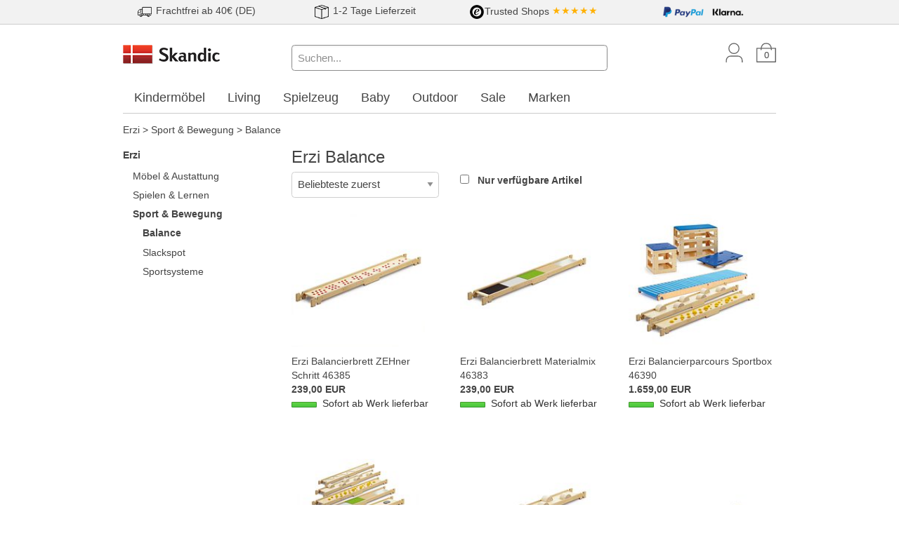

--- FILE ---
content_type: text/html; charset=utf-8
request_url: https://www.skandic.de/Erzi-Sport-Bewegung-Balance
body_size: 10606
content:
<!DOCTYPE html>
<html lang="de">
  <head>
    <meta charset="utf-8" />
    <meta name="viewport" content="width=device-width, initial-scale=1.0, maximum-scale=1.0" />

    <title>Erzi Balance | Skandic.de</title>
    <meta name="keywords" content="Erzi Balance" />
    <meta name="description" content="Erzi Holzspielzeug, Kaufladenzubehör &amp; Kaufladen online kaufen - Besonders hochwertiges Holzspielzeug aus Massivholz. Schnelle Lieferung." />
    <link rel="canonical" href="/Erzi-Sport-Bewegung-Balance" />

    <link rel="stylesheet" href="/assets/application-2b3b6b346874712b3681052979551efae5cb27a157bebd1581bf266b98653c97.css" />
    <script src="/assets/application-72fa339f751d57df7725337bce49b330b207e46a66e275d1aaec1819fe9610bb.js" async="async"></script>
    <meta name="csrf-param" content="authenticity_token" />
<meta name="csrf-token" content="srcI1TX5oRRA-3bYFqfOiL9CW5D32nEzFtLnd31RykoOVCdmzhG2a97o4wOb1luQ8YK5ZPONyOheJgzzLLBStw" />
    
    <!-- Google Consent Mode with default--> 
<script>
window.dataLayer = window.dataLayer || [];
function gtag(){dataLayer.push(arguments); }
gtag('consent', 'default', {
  'ad_storage': 'denied',
  'ad_user_data': 'denied',
  'ad_personalization': 'denied',
  'analytics_storage': 'denied',
  'wait_for_update': '500'
});
</script>
<!-- End Google Consent Mode with default --> 

<!-- Update Functions for each Consent Parameter -->
<script>
  function consentModeGrantedTrackingAndPerformance() {
    gtag('consent', 'update', {
      'analytics_storage': 'granted'
    });
  }
  function consentModeGrantedTargetingAndAdvertising() {
    gtag('consent', 'update', {
      'ad_storage': 'granted',
      'ad_user_data': 'granted',
      'ad_personalization': 'granted'
    });
  }
</script>
<!-- End Update functions for each consent parameter -->
    <script>
  window.dataLayer = window.dataLayer || [];
</script>


<script>
// Measures product impressions and also tracks a standard
// pageview for the tag configuration.
// Product impressions are sent by pushing an impressions object
// containing one or more impressionFieldObjects.
dataLayer.push({
  'ecommerce': {
    'impressions': [
  {
    "name": "Erzi Balancierbrett ZEHner Schritt 46385",
    "id": "ER46385",
    "price": "239.0",
    "brand": "Erzi",
    "list": "Product List",
    "position": 1
  },
  {
    "name": "Erzi Balancierbrett Materialmix 46383",
    "id": "ER46383",
    "price": "239.0",
    "brand": "Erzi",
    "list": "Product List",
    "position": 2
  },
  {
    "name": "Erzi Balancierparcours Sportbox 46390",
    "id": "ER46390",
    "price": "1659.0",
    "brand": "Erzi",
    "list": "Product List",
    "position": 3
  },
  {
    "name": "Erzi Balancier-Spazierweg Natur 46389",
    "id": "ER46389",
    "price": "1259.0",
    "brand": "Erzi",
    "list": "Product List",
    "position": 4
  },
  {
    "name": "Erzi Balancierbrett Äste 46381",
    "id": "ER46381",
    "price": "239.0",
    "brand": "Erzi",
    "list": "Product List",
    "position": 5
  },
  {
    "name": "Erzi Balancierbrett Feldstein 46384",
    "id": "ER46384",
    "price": "239.0",
    "brand": "Erzi",
    "list": "Product List",
    "position": 6
  },
  {
    "name": "Erzi Balancierbrett Waldboden 46382",
    "id": "ER46382",
    "price": "239.0",
    "brand": "Erzi",
    "list": "Product List",
    "position": 7
  },
  {
    "name": "Erzi Balancierparcours Rocky 46388",
    "id": "ER46388",
    "price": "1089.0",
    "brand": "Erzi",
    "list": "Product List",
    "position": 8
  }
]
  }
});
</script>



    <!-- Google Tag Manager Remarketing Tag -->
<script>
  dataLayer.push({
    'event': 'fireRemarketingTag',
    'google_tag_params': {
  "ecomm_prodid": [
    "ER46385",
    "ER46383",
    "ER46390",
    "ER46389",
    "ER46381",
    "ER46384",
    "ER46382",
    "ER46388"
  ],
  "ecomm_pagetype": "category",
  "ecomm_category": "Erzi > Sport & Bewegung > Balance",
  "ecomm_totalvalue": 0
}
  });
</script>

    
  </head>

  <body class="application">
    

    <div class="teaser-banner-wrapper expanded row">
      <div class="banner teaser"><style>
  .teaser div img {
    height:20px;
    margin:0.2em 0.1em 0.2em 0;
  }
    @media screen and (min-width: 40em) {
      .teaser div {
        text-align: center;
        padding:0.1em 0 0.1em 0;
      }
    }
    @media screen and (max-width: 40em) {
      .teaser div {
        text-align: left;
        padding:0.1em 0 0.1em 0.2em;
      }
    }
</style>

<div class="expanded row" style="background-color:#f2f2f2; border-bottom:1px solid #ccc;">
  <div class="row teaser">
    <div class="columns small-7 medium-3">
      <img src="/media/startseite/teaser/lorry.png" alt="Versandkosten">
      <span>Frachtfrei ab 40€ (DE)</span>
    </div>
    <div class="columns small-5 medium-3">
      <img src="/media/startseite/teaser/package.png" alt="Lieferung">
      <span>1-2 Tage Lieferzeit</span>
    </div>
    <div class="columns small-7 medium-3">
      <span><img src="/media/startseite/teaser/trusted-logo.png" alt="Trusted Shop">Trusted Shops</span>
      <span style="color:#ffb104;">★★★★★</span>
    </div>
    <div class="columns small-5 medium-3">
      <img src="/media/startseite/teaser/paypal-logo2.png" alt="Paypal">
      <img src="/media/startseite/teaser/klarna-logo.png" alt="Klarna">
    </div>
  </div>
</div></div>
    </div>

    <div id="header" class="row">
      <div class="large-3 medium-3 small-6 columns">
        <a href="/"><img data-src-retina="/assets/skandic-logo-retina-277b2bedf4a620f4676d35cb600cacb0ea263c6f2013d86f8e4ffa060e3e0e85.png" width="140" alt="Skandic.de" src="/assets/skandic-logo-d3b3503555bd971d5f4984c934334a28a878fee4343e49b4c86d53314a3b769c.png" /></a>
      </div>
      <div id="icon-bar" class="large-3 medium-3 small-6 columns medium-push-6">
        <a href="/users/new" class="icon user show-for-medium"></a>
        <a href="/line_items" class="icon basket"><span class="line-items-count">0</span></a>
        <span id="search-icon" class="icon search hide-for-medium" data-toggle="search-bar search-icon" data-toggler="hide"></span>
        <span class="icon burger hide-for-large" id="burger-menu-button" data-toggle="burger-menu-pane burger-menu-button" data-toggler="times burger"></span>
      </div>
      <div id="search-bar" class="large-6 medium-6 columns small-12 medium-pull-3 show-for-medium" data-toggler="show-for-medium">
        <form action="/products/search" accept-charset="UTF-8" method="get">
          <input data-hide-on-blur="true" data-url="/products/autosuggest" type="search" placeholder="Suchen..." name="query" value="" class="q focus" />
          <span class="autosuggest"></span>
        </form>
      </div>
    </div>

    <div id="burger-menu-pane" class="row" data-toggler="visible">
      <div class="small-12 columns">
        <p>
            Ihr Kundenkonto: <a class="emphasize" href="/users/new">Anmelden oder registrieren</a>
        </p>
      </div>
      <div class="small-12 columns" id="main-menu">
        <ul class="vertical menu drilldown"
    data-drilldown data-back-button="&lt;li class&#x3D;&quot;js-drilldown-back&quot;&gt;&lt;a tabindex&#x3D;&quot;0&quot;&gt;Zurück&lt;/a&gt;&lt;/li&gt;"
    data-parent-link="true" data-animate-height="true"
    data-scroll-top-element="html"
    data-scroll-top="true">

    <li class="menu-text">Markenshop</li>
    
<ul>
<li class="unfolded"><a href="/Erzi">Erzi</a>
<ul>
<li class="unfolded"><a href="/Erzi-Moebel-Austattung">Möbel & Austattung</a>
<ul>
<li class=""><a href="/Erzi-Moebel-Austattung-Teppiche">Teppiche</a></li>
</ul></li>
<li class="unfolded"><a href="/Erzi-Spielen-Lernen">Spielen & Lernen</a>
<ul>
<li class=""><a href="/Erzi-Spielen-Lernen-Bausteine">Bausteine</a></li>
<li class="unfolded"><a href="/Erzi-Spielen-Lernen-Kaufladen">Kaufladen</a>
<ul>
<li class=""><a href="/Erzi-Spielen-Lernen-Kaufladen-Backwaren">Backwaren</a></li>
<li class=""><a href="/Erzi-Spielen-Lernen-Kaufladen-Eis">Eis</a></li>
<li class=""><a href="/Erzi-Spielen-Lernen-Kaufladen-Fleisch-und-Fisch">Fleisch und Fisch</a></li>
<li class=""><a href="/Erzi-Spielen-Lernen-Kaufladen-Gemuese">Gemüse</a></li>
<li class=""><a href="/Erzi-Spielen-Lernen-Kaufladen-Geschirr">Geschirr</a></li>
<li class=""><a href="/Erzi-Spielen-Lernen-Kaufladen-Getraenke">Getränke</a></li>
<li class=""><a href="/Erzi-Spielen-Lernen-Kaufladen-Haushalt-und-Einkauf">Haushalt und Einkauf</a></li>
<li class=""><a href="/Erzi-Spielen-Lernen-Kaufladen-im-Kuechenschrank">im Küchenschrank</a></li>
<li class=""><a href="/Erzi-Spielen-Lernen-Kaufladen-Kauflaeden">Kaufläden</a></li>
<li class=""><a href="/Erzi-Spielen-Lernen-Kaufladen-Kochen-und-Zubereiten">Kochen und Zubereiten</a></li>
<li class=""><a href="/Erzi-Spielen-Lernen-Kaufladen-Milchprodukte">Milchprodukte</a></li>
<li class=""><a href="/Erzi-Spielen-Lernen-Kaufladen-Obst">Obst</a></li>
<li class=""><a href="/Erzi-Spielen-Lernen-Kaufladen-Praesentieren-und-Lagern">Präsentieren und Lagern</a></li>
<li class=""><a href="/Erzi-Spielen-Lernen-Kaufladen-Sortierungen">Sortierungen</a></li>
<li class=""><a href="/Erzi-Spielen-Lernen-Kaufladen-Suesswaren">Süßwaren</a></li>
<li class=""><a href="/Erzi-Spielen-Lernen-Kaufladen-Tiernahrung">Tiernahrung</a></li>
</ul></li>
<li class=""><a href="/Erzi-Spielen-Lernen-Kugelbahn">Kugelbahn</a></li>
<li class=""><a href="/Erzi-Spielen-Lernen-Playpfad">Playpfad</a></li>
</ul></li>
<li class="unfolded"><a href="/Erzi-Sport-Bewegung">Sport & Bewegung</a>
<ul>
<li class="is-active"><a href="/Erzi-Sport-Bewegung-Balance">Balance</a></li>
<li class=""><a href="/Erzi-Sport-Bewegung-Slackspot">Slackspot</a></li>
<li class=""><a href="/Erzi-Sport-Bewegung-Sportsysteme">Sportsysteme</a></li>
</ul></li>
</ul></li>
</ul>

  <li class="menu-text">Themenwelt</li>
    <li><a href="/Kindermoebel">Kindermöbel</a>
      <ul class="vertical menu nested">
        <li class="">
          <a href="/Kindermoebel-Hochbetten" title="Hochbett">
            Hochbetten
          </a>
        </li>
        <li class="">
          <a href="/Kindermoebel-Einzelbetten" title="Einzelbetten">
            Einzelbetten
          </a>
        </li>
        <li class="">
          <a href="/Kindermoebel-Etagenbetten" title="Etagenbetten">
            Etagenbetten
          </a>
        </li>
        <li class="">
          <a href="/Kindermoebel-Hausbetten" title="Hausbetten">
            Hausbetten
          </a>
        </li>
        <li class="">
          <a href="/Kindermoebel-Tipibetten" title="Tipi Kinderbetten">
            Tipibetten
          </a>
        </li>
        <li class="">
          <a href="/Kindermoebel-Kinderschreibtische" title="Kinderschreibtische">
            Kinderschreibtische
          </a>
        </li>
        <li class="">
          <a href="/Kindermoebel-Kommoden" title="Kommoden">
            Kommoden
          </a>
        </li>
        <li class="">
          <a href="/Kindermoebel-Matratzen" title="Jugendmatratzen">
            Matratzen
          </a>
        </li>
        <li class="">
          <a href="/Kindermoebel-Regale" title="Regale">
            Regale
          </a>
        </li>
        <li class="">
          <a href="/Kindermoebel-Schraenke" title="Schränke">
            Schränke
          </a>
        </li>
        <li class="">
          <a href="/Kindermoebel-Sessel" title="Sessel">
            Sessel
          </a>
        </li>
        <li class="">
          <a href="/Kindermoebel-Sitzsaecke" title="Sitzsäcke">
            Sitzsäcke
          </a>
        </li>
        <li class="">
          <a href="/Kindermoebel-Sofas" title="Sofas">
            Sofas
          </a>
        </li>
        <li class="">
          <a href="/Kindermoebel-Spielmoebel" title="Spielmöbel">
            Spielmöbel
          </a>
        </li>
        <li class="">
          <a href="/Kindermoebel-Teppiche" title="Teppiche">
            Teppiche
          </a>
        </li>
        <li class="">
          <a href="/Kindermoebel-Drehstuehle" title="Drehstühle">
            Drehstühle
          </a>
        </li>
      </ul>
    </li>
    <li><a href="/Living">Living</a>
      <ul class="vertical menu nested">
        <li class="">
          <a href="/Living-Badezimmer" title="Living Badezimmer">
            Badezimmer
          </a>
        </li>
        <li class="">
          <a href="/Living-Betten" title="Living Betten">
            Betten
          </a>
        </li>
        <li class="">
          <a href="/Living-Dekoration" title="Dekoration">
            Dekoration
          </a>
        </li>
        <li class="">
          <a href="/Living-Esstische" title="Living Esstische">
            Esstische
          </a>
        </li>
        <li class="">
          <a href="/Living-Feuerstelle" title="Feuerstelle &amp; Zubehör">
            Feuerstelle
          </a>
        </li>
        <li class="">
          <a href="/Living-Garderobe" title="Garderoben">
            Garderobe
          </a>
        </li>
        <li class="">
          <a href="/Living-Kerzen-Halter" title="Kerzen &amp; Halter">
            Kerzen &amp; Halter
          </a>
        </li>
        <li class="">
          <a href="/Living-Kniestuehle" title="Kniestühle">
            Kniestühle
          </a>
        </li>
        <li class="">
          <a href="/Living-Kueche" title="Küche &amp; Ausstattung">
            Küche
          </a>
        </li>
        <li class="">
          <a href="/Living-Lampen" title="Lampen">
            Lampen
          </a>
        </li>
        <li class="">
          <a href="/Living-Laternen" title="Laternen">
            Laternen
          </a>
        </li>
        <li class="">
          <a href="/Living-Lichterketten" title="Lichterketten">
            Lichterketten
          </a>
        </li>
        <li class="">
          <a href="/Living-Lounge-Sitzgruppen" title="Lounge Sitzgruppen">
            Lounge Sitzgruppen
          </a>
        </li>
        <li class="">
          <a href="/Living-Regale-Sideboards" title="Regale &amp; Sideboards">
            Regale &amp; Sideboards
          </a>
        </li>
        <li class="">
          <a href="/Living-Sitzsaecke" title="Sitzsäcke">
            Sitzsäcke
          </a>
        </li>
        <li class="">
          <a href="/Living-Stehhocker" title="Stehhocker">
            Stehhocker
          </a>
        </li>
        <li class="">
          <a href="/Living-Teppiche" title="Teppiche">
            Teppiche
          </a>
        </li>
        <li class="">
          <a href="/Living-Tische" title="Tische">
            Tische
          </a>
        </li>
        <li class="">
          <a href="/Living-Tischfeuer" title="Living Tischfeuer">
            Tischfeuer
          </a>
        </li>
        <li class="">
          <a href="/Living-Vasen" title="Vasen">
            Vasen
          </a>
        </li>
        <li class="">
          <a href="/Living-Wolldecken" title="Wolldecken">
            Wolldecken
          </a>
        </li>
      </ul>
    </li>
    <li><a href="/Spielzeug">Spielzeug</a>
      <ul class="vertical menu nested">
        <li class="">
          <a href="/Spielzeug-Aufbewahrung" title="Spielzeug Aufbewahrung">
            Aufbewahrung
          </a>
        </li>
        <li class="">
          <a href="/Spielzeug-Badespielzeug" title="Badespielzeug">
            Badespielzeug
          </a>
        </li>
        <li class="">
          <a href="/Spielzeug-Bausteine" title="Bausteine">
            Bausteine
          </a>
        </li>
        <li class="">
          <a href="/Spielzeug-Handpuppen" title="Handpuppen">
            Handpuppen
          </a>
        </li>
        <li class="">
          <a href="/Spielzeug-Holzeisenbahn" title="Holzeisenbahn">
            Holzeisenbahn
          </a>
        </li>
        <li class="">
          <a href="/Spielzeug-Kameras" title="Kinderkameras">
            Kameras
          </a>
        </li>
        <li class="">
          <a href="/Spielzeug-Kaufladen" title="Kaufladen und Zubehör">
            Kaufladen
          </a>
        </li>
        <li class="">
          <a href="/Spielzeug-Kugelbahnen" title="Kugelbahn">
            Kugelbahnen
          </a>
        </li>
        <li class="">
          <a href="/Spielzeug-Lauflernwagen" title="Spielzeug Lauflernwagen">
            Lauflernwagen
          </a>
        </li>
        <li class="">
          <a href="/Spielzeug-Lernspielzeug" title="Lernspielzeug">
            Lernspielzeug
          </a>
        </li>
        <li class="">
          <a href="/Spielzeug-Motorikspielzeug" title="Motorikspielzeug">
            Motorikspielzeug
          </a>
        </li>
        <li class="">
          <a href="/Spielzeug-Puppen" title="Puppen">
            Puppen
          </a>
        </li>
        <li class="">
          <a href="/Spielzeug-Puppenbetten" title="Puppenbetten">
            Puppenbetten
          </a>
        </li>
        <li class="">
          <a href="/Spielzeug-Puppenhaeuser" title="Puppenhäuser und Zubehör">
            Puppenhäuser
          </a>
        </li>
        <li class="">
          <a href="/Spielzeug-Puzzles" title="Puzzles">
            Puzzles
          </a>
        </li>
        <li class="">
          <a href="/Spielzeug-Sandspielzeug" title="Sandspielzeug">
            Sandspielzeug
          </a>
        </li>
        <li class="">
          <a href="/Spielzeug-Spiele" title="Spiele">
            Spiele
          </a>
        </li>
        <li class="">
          <a href="/Spielzeug-Spielfahrzeuge" title="Spielfahrzeuge">
            Spielfahrzeuge
          </a>
        </li>
        <li class="">
          <a href="/Spielzeug-Spielkuechen-Werkbaenke" title="Spielzeug Spielküchen &amp; Werkbänke">
            Spielküchen &amp; Werkbänke
          </a>
        </li>
        <li class="">
          <a href="/Spielzeug-Spielstrassen" title="Spielzeug Spielstraßen">
            Spielstraßen
          </a>
        </li>
        <li class="">
          <a href="/Spielzeug-Spielzelte" title="Spielzeug Spielzelte">
            Spielzelte
          </a>
        </li>
        <li class="">
          <a href="/Spielzeug-Stofftiere" title="Stofftiere">
            Stofftiere
          </a>
        </li>
        <li class="">
          <a href="/Spielzeug-Tonies" title="Tonies">
            Tonies
          </a>
        </li>
      </ul>
    </li>
    <li><a href="/Baby">Baby</a>
      <ul class="vertical menu nested">
        <li class="">
          <a href="/Baby-Babyspielzeug" title="Babyspielzeug">
            Babyspielzeug
          </a>
        </li>
        <li class="">
          <a href="/Baby-Moebel" title="Babymöbel">
            Möbel
          </a>
        </li>
        <li class="">
          <a href="/Baby-Praktisches-fuers-Baby" title="Praktisches fürs Baby">
            Praktisches fürs Baby
          </a>
        </li>
      </ul>
    </li>
    <li><a href="/Outdoor">Outdoor</a>
      <ul class="vertical menu nested">
        <li class="">
          <a href="/Outdoor-Basketballkoerbe" title="Basketballkörbe">
            Basketballkörbe
          </a>
        </li>
        <li class="">
          <a href="/Outdoor-Beleuchtung" title="Outdoor Beleuchtung">
            Beleuchtung
          </a>
        </li>
        <li class="">
          <a href="/Outdoor-Bollerwagen" title="Bollerwagen">
            Bollerwagen
          </a>
        </li>
        <li class="">
          <a href="/Outdoor-Dreiraeder" title="Dreiräder">
            Dreiräder
          </a>
        </li>
        <li class="">
          <a href="/Outdoor-Gartengeraete" title="Outdoor Gartengeräte">
            Gartengeräte
          </a>
        </li>
        <li class="">
          <a href="/Outdoor-Gartenmoebel" title="Gartenmöbel">
            Gartenmöbel
          </a>
        </li>
        <li class="">
          <a href="/Outdoor-Gokarts" title="Gokarts">
            Gokarts
          </a>
        </li>
        <li class="">
          <a href="/Outdoor-Haengematte" title="Hängematten">
            Hängematte
          </a>
        </li>
        <li class="">
          <a href="/Outdoor-Heizkissen" title="Outdoor Heizkissen">
            Heizkissen
          </a>
        </li>
        <li class="">
          <a href="/Outdoor-Helme" title="Helme">
            Helme
          </a>
        </li>
        <li class="">
          <a href="/Outdoor-Laufraeder" title="Laufräder">
            Laufräder
          </a>
        </li>
        <li class="">
          <a href="/Outdoor-Minigolf" title="Outdoor Minigolf">
            Minigolf
          </a>
        </li>
        <li class="">
          <a href="/Outdoor-Roller" title="Roller">
            Roller
          </a>
        </li>
        <li class="">
          <a href="/Outdoor-Rucksaecke-Taschen" title="Rucksäcke &amp; Taschen">
            Rucksäcke &amp; Taschen
          </a>
        </li>
        <li class="">
          <a href="/Outdoor-Sandkaesten" title="Sandkästen">
            Sandkästen
          </a>
        </li>
        <li class="">
          <a href="/Outdoor-Sandspielzeug" title="Outdoor Sandspielzeug">
            Sandspielzeug
          </a>
        </li>
        <li class="">
          <a href="/Outdoor-Spielhaeuser" title="Spielhäuser">
            Spielhäuser
          </a>
        </li>
        <li class="">
          <a href="/Outdoor-Teppiche" title="Outdoorteppiche">
            Teppiche
          </a>
        </li>
        <li class="">
          <a href="/Outdoor-Tore" title="Tore">
            Tore
          </a>
        </li>
      </ul>
    </li>
    <li><a href="/Sale">Sale</a>
      <ul class="vertical menu nested">
        <li class="">
          <a href="/Sale-Baby" title="Sale Baby">
            Baby
          </a>
        </li>
        <li class="">
          <a href="/Sale-Kindermoebel" title="Sale Kindermöbel">
            Kindermöbel
          </a>
        </li>
        <li class="">
          <a href="/Sale-Living" title="Sale Living">
            Living
          </a>
        </li>
        <li class="">
          <a href="/Sale-Outdoor" title="Sale Outdoor">
            Outdoor
          </a>
        </li>
        <li class="">
          <a href="/Sale-Spielzeug" title="Sale Spielzeug">
            Spielzeug
          </a>
        </li>
      </ul>
    </li>
  <li><a href="/brands" title="Alle Marken A-Z">Marken</a></li>

  <li class="menu-text">Informationen</li>
  <li><a href="/terms">AGB &amp; Versand</a></li>
  <li><a href="/privacy">Datenschutz</a></li>
  <li><a href="/newsletter_contacts/new">Newsletter</a></li>
  <li><a href="/contact">Kontakt</a></li>
</ul>

      </div>
    </div>

      <div id="mega-menu" class="row show-for-large">
    <div class="large-12 columns">
      <ul class="menu top-level">
        <li>
          <a data-toggle="Kindermoebel" href="/Kindermoebel">
            Kindermöbel
          </a>
          <div class="dropdown-pane" id="Kindermoebel"
              data-dropdown
              data-hover="true"
              data-hover-pane="true"
              data-v-offset="1"
              data-close-on-click="true">
            <div class="row">
              <div class="large-6 columns">
                <ul class="menu">
                <li class="headline">Kindermöbel</li>
                  <li>
                    <a href="/Kindermoebel-Hochbetten" title="Hochbett">
                      Hochbetten
                    </a>
                  </li>
                  <li>
                    <a href="/Kindermoebel-Einzelbetten" title="Einzelbetten">
                      Einzelbetten
                    </a>
                  </li>
                  <li>
                    <a href="/Kindermoebel-Etagenbetten" title="Etagenbetten">
                      Etagenbetten
                    </a>
                  </li>
                  <li>
                    <a href="/Kindermoebel-Hausbetten" title="Hausbetten">
                      Hausbetten
                    </a>
                  </li>
                  <li>
                    <a href="/Kindermoebel-Tipibetten" title="Tipi Kinderbetten">
                      Tipibetten
                    </a>
                  </li>
                  <li>
                    <a href="/Kindermoebel-Kinderschreibtische" title="Kinderschreibtische">
                      Kinderschreibtische
                    </a>
                  </li>
                  <li>
                    <a href="/Kindermoebel-Kommoden" title="Kommoden">
                      Kommoden
                    </a>
                  </li>
                  <li>
                    <a href="/Kindermoebel-Matratzen" title="Jugendmatratzen">
                      Matratzen
                    </a>
                  </li>
                  <li>
                    <a href="/Kindermoebel-Regale" title="Regale">
                      Regale
                    </a>
                  </li>
                  <li>
                    <a href="/Kindermoebel-Schraenke" title="Schränke">
                      Schränke
                    </a>
                  </li>
                  <li>
                    <a href="/Kindermoebel-Sessel" title="Sessel">
                      Sessel
                    </a>
                  </li>
                  <li>
                    <a href="/Kindermoebel-Sitzsaecke" title="Sitzsäcke">
                      Sitzsäcke
                    </a>
                  </li>
                  <li>
                    <a href="/Kindermoebel-Sofas" title="Sofas">
                      Sofas
                    </a>
                  </li>
                  <li>
                    <a href="/Kindermoebel-Spielmoebel" title="Spielmöbel">
                      Spielmöbel
                    </a>
                  </li>
                  <li>
                    <a href="/Kindermoebel-Teppiche" title="Teppiche">
                      Teppiche
                    </a>
                  </li>
                  <li>
                    <a href="/Kindermoebel-Drehstuehle" title="Drehstühle">
                      Drehstühle
                    </a>
                  </li>
                </ul>
              </div>
              <div class="large-6 columns">
                <ul class="menu">
                  <li class="headline">Beliebte Marken</li>
                    <li>
                      <a href="/FLEXA">FLEXA</a>
                    </li>
                    <li>
                      <a href="/Hoppekids">Hoppekids</a>
                    </li>
                    <li>
                      <a href="/products/search?query=Infantil">Infantil</a>
                    </li>
                    <li>
                      <a href="/LIFETIME-Kidsrooms">Lifetime Kidsrooms</a>
                    </li>
                    <li>
                      <a href="/poptop">poptop</a>
                    </li>
                    <li>
                      <a href="/Stokke">Stokke®</a>
                    </li>
                    <li>
                      <a href="/THUKA">THUKA</a>
                    </li>
                    <li>
                      <a href="/products/search?query=Tobykids">Tobykids</a>
                    </li>
                    <li>
                      <a href="/products/search?query=Tr%C3%A4umeland">Träumeland</a>
                    </li>
                    <li>
                      <a href="/Wigiwama">Wigiwama</a>
                    </li>
                </ul>
              </div>
            </div>
          </div>
        </li>
        <li>
          <a data-toggle="Living" href="/Living">
            Living
          </a>
          <div class="dropdown-pane" id="Living"
              data-dropdown
              data-hover="true"
              data-hover-pane="true"
              data-v-offset="1"
              data-close-on-click="true">
            <div class="row">
              <div class="large-6 columns">
                <ul class="menu">
                <li class="headline">Living</li>
                  <li>
                    <a href="/Living-Badezimmer" title="Living Badezimmer">
                      Badezimmer
                    </a>
                  </li>
                  <li>
                    <a href="/Living-Betten" title="Living Betten">
                      Betten
                    </a>
                  </li>
                  <li>
                    <a href="/Living-Dekoration" title="Dekoration">
                      Dekoration
                    </a>
                  </li>
                  <li>
                    <a href="/Living-Esstische" title="Living Esstische">
                      Esstische
                    </a>
                  </li>
                  <li>
                    <a href="/Living-Feuerstelle" title="Feuerstelle &amp; Zubehör">
                      Feuerstelle
                    </a>
                  </li>
                  <li>
                    <a href="/Living-Garderobe" title="Garderoben">
                      Garderobe
                    </a>
                  </li>
                  <li>
                    <a href="/Living-Kerzen-Halter" title="Kerzen &amp; Halter">
                      Kerzen &amp; Halter
                    </a>
                  </li>
                  <li>
                    <a href="/Living-Kniestuehle" title="Kniestühle">
                      Kniestühle
                    </a>
                  </li>
                  <li>
                    <a href="/Living-Kueche" title="Küche &amp; Ausstattung">
                      Küche
                    </a>
                  </li>
                  <li>
                    <a href="/Living-Lampen" title="Lampen">
                      Lampen
                    </a>
                  </li>
                  <li>
                    <a href="/Living-Laternen" title="Laternen">
                      Laternen
                    </a>
                  </li>
                  <li>
                    <a href="/Living-Lichterketten" title="Lichterketten">
                      Lichterketten
                    </a>
                  </li>
                  <li>
                    <a href="/Living-Lounge-Sitzgruppen" title="Lounge Sitzgruppen">
                      Lounge Sitzgruppen
                    </a>
                  </li>
                  <li>
                    <a href="/Living-Regale-Sideboards" title="Regale &amp; Sideboards">
                      Regale &amp; Sideboards
                    </a>
                  </li>
                  <li>
                    <a href="/Living-Sitzsaecke" title="Sitzsäcke">
                      Sitzsäcke
                    </a>
                  </li>
                  <li>
                    <a href="/Living-Stehhocker" title="Stehhocker">
                      Stehhocker
                    </a>
                  </li>
                  <li>
                    <a href="/Living-Teppiche" title="Teppiche">
                      Teppiche
                    </a>
                  </li>
                  <li>
                    <a href="/Living-Tische" title="Tische">
                      Tische
                    </a>
                  </li>
                  <li>
                    <a href="/Living-Tischfeuer" title="Living Tischfeuer">
                      Tischfeuer
                    </a>
                  </li>
                  <li>
                    <a href="/Living-Vasen" title="Vasen">
                      Vasen
                    </a>
                  </li>
                  <li>
                    <a href="/Living-Wolldecken" title="Wolldecken">
                      Wolldecken
                    </a>
                  </li>
                </ul>
              </div>
              <div class="large-6 columns">
                <ul class="menu">
                  <li class="headline">Beliebte Marken</li>
                    <li>
                      <a href="/DecoTrend">DecoTrend</a>
                    </li>
                    <li>
                      <a href="/Hoptimist">Hoptimist®</a>
                    </li>
                    <li>
                      <a href="/Klippan">Klippan</a>
                    </li>
                    <li>
                      <a href="/Pappelina">Pappelina</a>
                    </li>
                    <li>
                      <a href="/Raeder">räder</a>
                    </li>
                    <li>
                      <a href="/Rosti">Rosti</a>
                    </li>
                    <li>
                      <a href="/Rubjerg-Design">Rubjerg Design</a>
                    </li>
                    <li>
                      <a href="/SOMPEX">SOMPEX</a>
                    </li>
                    <li>
                      <a href="/UYUNI">UYUNI</a>
                    </li>
                    <li>
                      <a href="/ZONE-Denmark">ZONE Denmark</a>
                    </li>
                </ul>
              </div>
            </div>
          </div>
        </li>
        <li>
          <a data-toggle="Spielzeug" href="/Spielzeug">
            Spielzeug
          </a>
          <div class="dropdown-pane" id="Spielzeug"
              data-dropdown
              data-hover="true"
              data-hover-pane="true"
              data-v-offset="1"
              data-close-on-click="true">
            <div class="row">
              <div class="large-6 columns">
                <ul class="menu">
                <li class="headline">Spielzeug</li>
                  <li>
                    <a href="/Spielzeug-Aufbewahrung" title="Spielzeug Aufbewahrung">
                      Aufbewahrung
                    </a>
                  </li>
                  <li>
                    <a href="/Spielzeug-Badespielzeug" title="Badespielzeug">
                      Badespielzeug
                    </a>
                  </li>
                  <li>
                    <a href="/Spielzeug-Bausteine" title="Bausteine">
                      Bausteine
                    </a>
                  </li>
                  <li>
                    <a href="/Spielzeug-Handpuppen" title="Handpuppen">
                      Handpuppen
                    </a>
                  </li>
                  <li>
                    <a href="/Spielzeug-Holzeisenbahn" title="Holzeisenbahn">
                      Holzeisenbahn
                    </a>
                  </li>
                  <li>
                    <a href="/Spielzeug-Kameras" title="Kinderkameras">
                      Kameras
                    </a>
                  </li>
                  <li>
                    <a href="/Spielzeug-Kaufladen" title="Kaufladen und Zubehör">
                      Kaufladen
                    </a>
                  </li>
                  <li>
                    <a href="/Spielzeug-Kugelbahnen" title="Kugelbahn">
                      Kugelbahnen
                    </a>
                  </li>
                  <li>
                    <a href="/Spielzeug-Lauflernwagen" title="Spielzeug Lauflernwagen">
                      Lauflernwagen
                    </a>
                  </li>
                  <li>
                    <a href="/Spielzeug-Lernspielzeug" title="Lernspielzeug">
                      Lernspielzeug
                    </a>
                  </li>
                  <li>
                    <a href="/Spielzeug-Motorikspielzeug" title="Motorikspielzeug">
                      Motorikspielzeug
                    </a>
                  </li>
                  <li>
                    <a href="/Spielzeug-Puppen" title="Puppen">
                      Puppen
                    </a>
                  </li>
                  <li>
                    <a href="/Spielzeug-Puppenbetten" title="Puppenbetten">
                      Puppenbetten
                    </a>
                  </li>
                  <li>
                    <a href="/Spielzeug-Puppenhaeuser" title="Puppenhäuser und Zubehör">
                      Puppenhäuser
                    </a>
                  </li>
                  <li>
                    <a href="/Spielzeug-Puzzles" title="Puzzles">
                      Puzzles
                    </a>
                  </li>
                  <li>
                    <a href="/Spielzeug-Sandspielzeug" title="Sandspielzeug">
                      Sandspielzeug
                    </a>
                  </li>
                  <li>
                    <a href="/Spielzeug-Spiele" title="Spiele">
                      Spiele
                    </a>
                  </li>
                  <li>
                    <a href="/Spielzeug-Spielfahrzeuge" title="Spielfahrzeuge">
                      Spielfahrzeuge
                    </a>
                  </li>
                  <li>
                    <a href="/Spielzeug-Spielkuechen-Werkbaenke" title="Spielzeug Spielküchen &amp; Werkbänke">
                      Spielküchen &amp; Werkbänke
                    </a>
                  </li>
                  <li>
                    <a href="/Spielzeug-Spielstrassen" title="Spielzeug Spielstraßen">
                      Spielstraßen
                    </a>
                  </li>
                  <li>
                    <a href="/Spielzeug-Spielzelte" title="Spielzeug Spielzelte">
                      Spielzelte
                    </a>
                  </li>
                  <li>
                    <a href="/Spielzeug-Stofftiere" title="Stofftiere">
                      Stofftiere
                    </a>
                  </li>
                  <li>
                    <a href="/Spielzeug-Tonies" title="Tonies">
                      Tonies
                    </a>
                  </li>
                </ul>
              </div>
              <div class="large-6 columns">
                <ul class="menu">
                  <li class="headline">Beliebte Marken</li>
                    <li>
                      <a href="/Brio">Brio</a>
                    </li>
                    <li>
                      <a href="/Erzi">Erzi</a>
                    </li>
                    <li>
                      <a href="/HABA">Haba</a>
                    </li>
                    <li>
                      <a href="/Jellycat">Jellycat</a>
                    </li>
                    <li>
                      <a href="/KAPLA">Kapla</a>
                    </li>
                    <li>
                      <a href="/Living-Puppets">Living Puppets</a>
                    </li>
                    <li>
                      <a href="/MODU">MODU®</a>
                    </li>
                    <li>
                      <a href="/Stapelstein">Stapelstein®</a>
                    </li>
                    <li>
                      <a href="/Steiff">Steiff</a>
                    </li>
                    <li>
                      <a href="/Tonies">tonies®</a>
                    </li>
                </ul>
              </div>
            </div>
          </div>
        </li>
        <li>
          <a data-toggle="Baby" href="/Baby">
            Baby
          </a>
          <div class="dropdown-pane" id="Baby"
              data-dropdown
              data-hover="true"
              data-hover-pane="true"
              data-v-offset="1"
              data-close-on-click="true">
            <div class="row">
              <div class="large-6 columns">
                <ul class="menu">
                <li class="headline">Baby</li>
                  <li>
                    <a href="/Baby-Babyspielzeug" title="Babyspielzeug">
                      Babyspielzeug
                    </a>
                  </li>
                  <li>
                    <a href="/Baby-Moebel" title="Babymöbel">
                      Möbel
                    </a>
                  </li>
                  <li>
                    <a href="/Baby-Praktisches-fuers-Baby" title="Praktisches fürs Baby">
                      Praktisches fürs Baby
                    </a>
                  </li>
                </ul>
              </div>
              <div class="large-6 columns">
                <ul class="menu">
                  <li class="headline">Beliebte Marken</li>
                    <li>
                      <a href="/Caramma">Caramma</a>
                    </li>
                    <li>
                      <a href="/HABA">Haba</a>
                    </li>
                    <li>
                      <a href="/Hannie">Hannie</a>
                    </li>
                    <li>
                      <a href="/Jellycat">Jellycat</a>
                    </li>
                    <li>
                      <a href="/Koziol">Koziol</a>
                    </li>
                    <li>
                      <a href="/Membantu">Membantu®</a>
                    </li>
                    <li>
                      <a href="/Sebra">Sebra</a>
                    </li>
                    <li>
                      <a href="/Steiff">Steiff</a>
                    </li>
                    <li>
                      <a href="/Stokke">Stokke®</a>
                    </li>
                    <li>
                      <a href="/products/search?query=Tr%C3%A4umeland">Träumeland</a>
                    </li>
                </ul>
              </div>
            </div>
          </div>
        </li>
        <li>
          <a data-toggle="Outdoor" href="/Outdoor">
            Outdoor
          </a>
          <div class="dropdown-pane" id="Outdoor"
              data-dropdown
              data-hover="true"
              data-hover-pane="true"
              data-v-offset="1"
              data-close-on-click="true">
            <div class="row">
              <div class="large-6 columns">
                <ul class="menu">
                <li class="headline">Outdoor</li>
                  <li>
                    <a href="/Outdoor-Basketballkoerbe" title="Basketballkörbe">
                      Basketballkörbe
                    </a>
                  </li>
                  <li>
                    <a href="/Outdoor-Beleuchtung" title="Outdoor Beleuchtung">
                      Beleuchtung
                    </a>
                  </li>
                  <li>
                    <a href="/Outdoor-Bollerwagen" title="Bollerwagen">
                      Bollerwagen
                    </a>
                  </li>
                  <li>
                    <a href="/Outdoor-Dreiraeder" title="Dreiräder">
                      Dreiräder
                    </a>
                  </li>
                  <li>
                    <a href="/Outdoor-Gartengeraete" title="Outdoor Gartengeräte">
                      Gartengeräte
                    </a>
                  </li>
                  <li>
                    <a href="/Outdoor-Gartenmoebel" title="Gartenmöbel">
                      Gartenmöbel
                    </a>
                  </li>
                  <li>
                    <a href="/Outdoor-Gokarts" title="Gokarts">
                      Gokarts
                    </a>
                  </li>
                  <li>
                    <a href="/Outdoor-Haengematte" title="Hängematten">
                      Hängematte
                    </a>
                  </li>
                  <li>
                    <a href="/Outdoor-Heizkissen" title="Outdoor Heizkissen">
                      Heizkissen
                    </a>
                  </li>
                  <li>
                    <a href="/Outdoor-Helme" title="Helme">
                      Helme
                    </a>
                  </li>
                  <li>
                    <a href="/Outdoor-Laufraeder" title="Laufräder">
                      Laufräder
                    </a>
                  </li>
                  <li>
                    <a href="/Outdoor-Minigolf" title="Outdoor Minigolf">
                      Minigolf
                    </a>
                  </li>
                  <li>
                    <a href="/Outdoor-Roller" title="Roller">
                      Roller
                    </a>
                  </li>
                  <li>
                    <a href="/Outdoor-Rucksaecke-Taschen" title="Rucksäcke &amp; Taschen">
                      Rucksäcke &amp; Taschen
                    </a>
                  </li>
                  <li>
                    <a href="/Outdoor-Sandkaesten" title="Sandkästen">
                      Sandkästen
                    </a>
                  </li>
                  <li>
                    <a href="/Outdoor-Sandspielzeug" title="Outdoor Sandspielzeug">
                      Sandspielzeug
                    </a>
                  </li>
                  <li>
                    <a href="/Outdoor-Spielhaeuser" title="Spielhäuser">
                      Spielhäuser
                    </a>
                  </li>
                  <li>
                    <a href="/Outdoor-Teppiche" title="Outdoorteppiche">
                      Teppiche
                    </a>
                  </li>
                  <li>
                    <a href="/Outdoor-Tore" title="Tore">
                      Tore
                    </a>
                  </li>
                </ul>
              </div>
              <div class="large-6 columns">
                <ul class="menu">
                  <li class="headline">Beliebte Marken</li>
                    <li>
                      <a href="/BANWOOD">BANWOOD</a>
                    </li>
                    <li>
                      <a href="/CHILLI">Chilli</a>
                    </li>
                    <li>
                      <a href="/Deuter">Deuter</a>
                    </li>
                    <li>
                      <a href="/Fatboy">Fatboy</a>
                    </li>
                    <li>
                      <a href="/FISKARS">FISKARS</a>
                    </li>
                    <li>
                      <a href="/Jellycat">Jellycat</a>
                    </li>
                    <li>
                      <a href="/Micro">Micro</a>
                    </li>
                    <li>
                      <a href="/Pappelina">Pappelina</a>
                    </li>
                    <li>
                      <a href="/PUKY">PUKY</a>
                    </li>
                    <li>
                      <a href="/Scoot-Ride">Scoot &amp; Ride</a>
                    </li>
                </ul>
              </div>
            </div>
          </div>
        </li>
        <li>
          <a data-toggle="Sale" href="/Sale">
            Sale
          </a>
          <div class="dropdown-pane" id="Sale"
              data-dropdown
              data-hover="true"
              data-hover-pane="true"
              data-v-offset="1"
              data-close-on-click="true">
            <div class="row">
              <div class="large-6 columns">
                <ul class="menu">
                <li class="headline">Sale</li>
                  <li>
                    <a href="/Sale-Baby" title="Sale Baby">
                      Baby
                    </a>
                  </li>
                  <li>
                    <a href="/Sale-Kindermoebel" title="Sale Kindermöbel">
                      Kindermöbel
                    </a>
                  </li>
                  <li>
                    <a href="/Sale-Living" title="Sale Living">
                      Living
                    </a>
                  </li>
                  <li>
                    <a href="/Sale-Outdoor" title="Sale Outdoor">
                      Outdoor
                    </a>
                  </li>
                  <li>
                    <a href="/Sale-Spielzeug" title="Sale Spielzeug">
                      Spielzeug
                    </a>
                  </li>
                </ul>
              </div>
              <div class="large-6 columns">
                <ul class="menu">
                  <li class="headline">Beliebte Marken</li>
                    <li>
                      <a href="/Deuter">Deuter</a>
                    </li>
                    <li>
                      <a href="/Fatboy">Fatboy</a>
                    </li>
                    <li>
                      <a href="/FISKARS">FISKARS</a>
                    </li>
                    <li>
                      <a href="/FLEXA">FLEXA</a>
                    </li>
                    <li>
                      <a href="/HABA">Haba</a>
                    </li>
                    <li>
                      <a href="/Sebra">Sebra</a>
                    </li>
                    <li>
                      <a href="/Stokke">Stokke®</a>
                    </li>
                    <li>
                      <a href="/Tonies">tonies®</a>
                    </li>
                    <li>
                      <a href="/UYUNI">UYUNI</a>
                    </li>
                    <li>
                      <a href="/ZONE-Denmark">ZONE Denmark</a>
                    </li>
                </ul>
              </div>
            </div>
          </div>
        </li>
        <li><a href="/brands" title="Alle Marken A-Z">Marken</a></li>
      </ul>
    </div>
  </div>


    <div id="content">
      <div class="row">
        <div class="small-12 columns display-flash">
          
        </div>
      </div>

      <div class="row">
        <div class="small-12 columns">
          <div class="sitewide-banner-wrapper">
            
          </div>
        </div>
      </div>

      <div class="row">
        <div class="small-12 columns">
          <div id="breadcrumb"><a href="/Erzi">Erzi</a> > <a href="/Erzi-Sport-Bewegung">Sport &amp; Bewegung</a> > <a href="/Erzi-Sport-Bewegung-Balance">Balance</a></div>
<div class="row">
  <div class="large-3 columns category-tree show-for-large">
    
<ul>
<li class="unfolded"><a href="/Erzi">Erzi</a>
<ul>
<li class=""><a href="/Erzi-Moebel-Austattung">Möbel & Austattung</a></li>
<li class=""><a href="/Erzi-Spielen-Lernen">Spielen & Lernen</a></li>
<li class="unfolded"><a href="/Erzi-Sport-Bewegung">Sport & Bewegung</a>
<ul>
<li class="is-active"><a href="/Erzi-Sport-Bewegung-Balance">Balance</a></li>
<li class=""><a href="/Erzi-Sport-Bewegung-Slackspot">Slackspot</a></li>
<li class=""><a href="/Erzi-Sport-Bewegung-Sportsysteme">Sportsysteme</a></li>
</ul></li>
</ul></li>
</ul>
  </div>
  <div class="large-9 columns products-list">
    <h1>
        Erzi Balance
    </h1>
    
    <div class="hide-for-medium filter-icon text-right">
      <a href="#" data-toggle="products-filter">Filtern<span class="icon filter"></span></a>
    </div>
    <span class="hide-for-medium">
      
      
      
      
    </span>

    <form id="products-filter" class="show-for-medium" data-toggler="show-for-medium" action="/Erzi-Sport-Bewegung-Balance" accept-charset="UTF-8" method="get">
      <div class="row">

        <div class="medium-4 columns">
          <select class="submit-change" name="order" id="order"><option value="">Beliebteste zuerst</option>
<option value="price_asc">Preis aufsteigend</option>
<option value="new">Neuheiten zuerst</option></select>
        </div>


        <div class="medium-4 columns end">
          <input type="checkbox" class="submit-change" id="available_only"
                 name="available_only" value="on"
                  />
          <label id="available_only_label" for="available_only">Nur verfügbare Artikel</label>
        </div>

      </div>
</form>

    <div class="row small-up-2 medium-up-3 large-up-3">
  <div class="column column-block">
      <a href="/Erzi-Balancierbrett-ZEHner-Schritt-46385-1888.html" title="Erzi Balancierbrett ZEHner Schritt 46385">
  <div class="product">
    <div class="product-image-wrapper">
      <img alt="Erzi Balancierbrett ZEHner Schritt 46385" class="product-image-medium" data-src="/storage/la/dv/ladv3aj80h2vv8emr5of1mvg7m7x" data-src-retina="/storage/w6/sm/w6smxn047t41ys65k0ukv3ys7phj" src="/assets/grey-0363238f3aee7401806b6b4b4f2972cb9d2e15e3b059decddf2df094f778e5b8.png" />
    </div>
    <div class="product-text-wrapper">
      <div class="product-name">Erzi Balancierbrett ZEHner Schritt 46385</div>
      <div class="product-price">
        <span class="price">239,00 EUR</span>
      </div>
      <div class="product-availability-green">Sofort ab Werk lieferbar </div>
    </div>
  </div>
</a>

  </div>
  <div class="column column-block">
      <a href="/Erzi-Balancierbrett-Materialmix-46383-1886.html" title="Erzi Balancierbrett Materialmix 46383">
  <div class="product">
    <div class="product-image-wrapper">
      <img alt="Erzi Balancierbrett Materialmix 46383" class="product-image-medium" data-src="/storage/f4/k9/f4k98w05pqw7kldiaml5jknhxsrn" data-src-retina="/storage/x6/j2/x6j2abqxjm92hrmb5thjjrykkqa0" src="/assets/grey-0363238f3aee7401806b6b4b4f2972cb9d2e15e3b059decddf2df094f778e5b8.png" />
    </div>
    <div class="product-text-wrapper">
      <div class="product-name">Erzi Balancierbrett Materialmix 46383</div>
      <div class="product-price">
        <span class="price">239,00 EUR</span>
      </div>
      <div class="product-availability-green">Sofort ab Werk lieferbar </div>
    </div>
  </div>
</a>

  </div>
  <div class="column column-block">
      <a href="/Erzi-Balancierparcours-Sportbox-46390-1893.html" title="Erzi Balancierparcours Sportbox 46390">
  <div class="product">
    <div class="product-image-wrapper">
      <img alt="Erzi Balancierparcours Sportbox 46390" class="product-image-medium" data-src="/storage/jw/r1/jwr1nm3me34bwp22d8qg1cyfrh84" data-src-retina="/storage/nk/tt/nkttoi70vpiyg0sqa5255nuxk1qz" src="/assets/grey-0363238f3aee7401806b6b4b4f2972cb9d2e15e3b059decddf2df094f778e5b8.png" />
    </div>
    <div class="product-text-wrapper">
      <div class="product-name">Erzi Balancierparcours Sportbox 46390</div>
      <div class="product-price">
        <span class="price">1.659,00 EUR</span>
      </div>
      <div class="product-availability-green">Sofort ab Werk lieferbar </div>
    </div>
  </div>
</a>

  </div>
  <div class="column column-block">
      <a href="/Erzi-Balancier-Spazierweg-Natur-46389-1892.html" title="Erzi Balancier-Spazierweg Natur 46389">
  <div class="product">
    <div class="product-image-wrapper">
      <img alt="Erzi Balancier-Spazierweg Natur 46389" class="product-image-medium" data-src="/storage/61/e2/61e22tjkg0gv2w4h2e9zrmgypvzd" data-src-retina="/storage/1p/du/1pdux0rbrpwep2t7a0930ougmbeg" src="/assets/grey-0363238f3aee7401806b6b4b4f2972cb9d2e15e3b059decddf2df094f778e5b8.png" />
    </div>
    <div class="product-text-wrapper">
      <div class="product-name">Erzi Balancier-Spazierweg Natur 46389</div>
      <div class="product-price">
        <span class="price">1.259,00 EUR</span>
      </div>
      <div class="product-availability-green">Sofort ab Werk lieferbar </div>
    </div>
  </div>
</a>

  </div>
  <div class="column column-block">
      <a href="/Erzi-Balancierbrett-Aeste-46381-1884.html" title="Erzi Balancierbrett Äste 46381">
  <div class="product">
    <div class="product-image-wrapper">
      <img alt="Erzi Balancierbrett Äste 46381" class="product-image-medium" data-src="/storage/8j/ua/8juamdnaupnwq15tulq5mqys8z9n" data-src-retina="/storage/kc/1z/kc1zt41z920yccgib5isp5x4mgt0" src="/assets/grey-0363238f3aee7401806b6b4b4f2972cb9d2e15e3b059decddf2df094f778e5b8.png" />
    </div>
    <div class="product-text-wrapper">
      <div class="product-name">Erzi Balancierbrett Äste 46381</div>
      <div class="product-price">
        <span class="price">239,00 EUR</span>
      </div>
      <div class="product-availability-green">Sofort ab Werk lieferbar </div>
    </div>
  </div>
</a>

  </div>
  <div class="column column-block">
      <a href="/Erzi-Balancierbrett-Feldstein-46384-1887.html" title="Erzi Balancierbrett Feldstein 46384">
  <div class="product">
    <div class="product-image-wrapper">
      <img alt="Erzi Balancierbrett Feldstein 46384" class="product-image-medium" data-src="/storage/lv/td/lvtdg6kb0w3es0qtsrvwyunias37" data-src-retina="/storage/nz/8a/nz8awqt6rtdcxdwnr2tdo6k34g60" src="/assets/grey-0363238f3aee7401806b6b4b4f2972cb9d2e15e3b059decddf2df094f778e5b8.png" />
    </div>
    <div class="product-text-wrapper">
      <div class="product-name">Erzi Balancierbrett Feldstein 46384</div>
      <div class="product-price">
        <span class="price">239,00 EUR</span>
      </div>
      <div class="product-availability-green">Sofort ab Werk lieferbar </div>
    </div>
  </div>
</a>

  </div>
  <div class="column column-block">
      <a href="/Erzi-Balancierbrett-Waldboden-46382-1885.html" title="Erzi Balancierbrett Waldboden 46382">
  <div class="product">
    <div class="product-image-wrapper">
      <img alt="Erzi Balancierbrett Waldboden 46382" class="product-image-medium" data-src="/storage/t8/km/t8kmedr8ib6txjstp8v85z8ue4c1" data-src-retina="/storage/lm/1c/lm1cro7sw2737qcb2m6d1knn41qk" src="/assets/grey-0363238f3aee7401806b6b4b4f2972cb9d2e15e3b059decddf2df094f778e5b8.png" />
    </div>
    <div class="product-text-wrapper">
      <div class="product-name">Erzi Balancierbrett Waldboden 46382</div>
      <div class="product-price">
        <span class="price">239,00 EUR</span>
      </div>
      <div class="product-availability-green">Sofort ab Werk lieferbar </div>
    </div>
  </div>
</a>

  </div>
  <div class="column column-block">
      <a href="/Erzi-Balancierparcours-Rocky-46388-1891.html" title="Erzi Balancierparcours Rocky 46388">
  <div class="product">
    <div class="product-image-wrapper">
      <img alt="Erzi Balancierparcours Rocky 46388" class="product-image-medium" data-src="/storage/qt/m4/qtm4ml3d8752hmrkzhveoe8mcd6e" data-src-retina="/storage/d1/0g/d10gv1yus1h0ymnixm9i56333hwq" src="/assets/grey-0363238f3aee7401806b6b4b4f2972cb9d2e15e3b059decddf2df094f778e5b8.png" />
    </div>
    <div class="product-text-wrapper">
      <div class="product-name">Erzi Balancierparcours Rocky 46388</div>
      <div class="product-price">
        <span class="price">1.089,00 EUR</span>
      </div>
      <div class="product-availability-green">Sofort ab Werk lieferbar </div>
    </div>
  </div>
</a>

  </div>
</div>


      <!-- Zeige Unterkategorien wenn vorhanden -->
        <hr>
        <h2>Weitere Erzi Sport &amp; Bewegung Kategorien</h2>
        <div id="more-categories" class="data-loading">
          <div data-load="/categories/246/more_categories" data-load-into="more-categories"></div>
        </div>

    

    <p class="light shipping-costs">
      <a href="/terms">Versandkostenfrei ab 40,00 EUR in Deutschland</a>.
      Alle Preise inkl. MwSt.
    </p>
  </div>
</div>

        </div>
      </div>
    </div>

    <div id="footer">
  <div class="row">

    <div class="small-12 columns hide-for-large">
      <ul class="accordion" data-accordion data-multi-expand="false" data-allow-all-closed="true">
        <li class="accordion-item" data-accordion-item>
          <a href="#" class="accordion-title">Zahlungsmöglichkeiten</a>
          <div class="accordion-content pics-payment" data-tab-content>
              <div>Kreditkarte</div><div>Apple Pay</div><div>PayPal</div><div>Rechnung mit Klarna</div><div>Sofortüberweisung</div><div>Lastschrift mit Klarna</div><div>Ratenzahlung mit Klarna</div><div>Lastschrift</div><div>GiroPay</div><div>Vorkasse</div>
          </div>
        </li>
        <li class="accordion-item is-active" data-accordion-item>
          <a href="#" class="accordion-title">Ihre Vorteile</a>
          <div class="accordion-content" data-tab-content>
            <ul class="check green">
              <li>Über 1 Million zufriedene Kunden</li>
              <li>Schnelle Lieferung (1-2 Tage)</li>
              <li>Große Auswahl an Markenqualität</li>
              <li>Ausgezeichneter Kundenservice</li>
              <li>Sichere Zahlung mit SSL</li>
              <li>Trusted Shops</li>
            </ul>
            <div id="trustbadge-small" style="float:left;">
              <img width="85" alt="Trustbadge" src="/assets/Trusted-Shops-Symbol-8d773d3702001e2426b3897f38e6da1f52a8e2f56444f78941a78a661d298420.png" />
            </div>
            <div class="shop-ratings" style="clear:both;">
              <div class="grade">SEHR GUT</div>
              <div class="star-rating">
                <span class="stars-background">
                  <span class="stars" style="width:97.8%">★★★★★</span>
                </span>
              </div>
              <div class="rating-value">
                <span>4.89</span> / <span>5.00</span>
              </div>
              <span>450 Bewertungen (12 Monate)</span><br>
              <span>Insgesamt 51.272 Bewertungen</span><br>
              <span>Mitglied seit: 17.09.2007</span><br>
              <a href="https://www.trustedshops.com/buyerrating/info_X15C3734119DAC4D51645E3D50208165A.html" title="Skandic Shop Bewertungen" target="_blank" style="text-decoration: underline;">Skandic | Trusted Shops</a>
            </div>
            <div class="social-media">
              <a href="https://www.facebook.com/skandic.de" rel="nofollow" target="_blank">
                <img width="40" alt="Skandic auf Facebook" src="/assets/facebook-3f595d3d6404f62d0993b62f1dec64ec2fdf97daff6da7509f1be8f45565d953.png" />
              </a>
              <a href="https://www.pinterest.de/SkandicDE/_created/" rel="nofollow" target="_blank">
                <img width="40" alt="Skandic bei Pinterest" src="/assets/pinterest-71b9377464b945c8dcdcce68a2ff0636fe03e9fdf2c099d15f34b3b70a351624.png" />
              </a>
              <a href="https://www.instagram.com/skandic.de/" rel="nofollow" target="_blank">
                <img width="40" alt="Skandic auf Instagram" src="/assets/instagram-42afaab7cbdc78e686b2341612e98d2a41ddfb79ee1be414f9f2ccb41b05b6d5.png" />
              </a>
            </div>
          </div>
        </li>
        <li class="accordion-item" data-accordion-item>
          <a href="#" class="accordion-title">Information und Versand</a>
          <div class="accordion-content" data-tab-content>
            <ul>
              <li><a href="/terms">AGB</a></li>
              <li><a href="/shipping">Versandkosten</a></li>
              <li><a href="/Retouren.html" title="Kundeninformation zu Retouren">Retouren</a></li>
              <li><a href="/privacy">Datenschutz</a></li>
              <li><a href="/newsletter_contacts/new">Newsletter</a></li>
              <li><a href="/contact">Kontakt/Impressum</a></li>
              <li><a href="/battery_terms">Batteriegesetz</a></li>
            </ul>
          </div>
        </li>
      </ul>
    </div>

    <div class="show-for-large">
      <div class="large-2 columns">
        <p>Information</p>
        <ul>
          <li><a href="/terms">AGB</a></li>
          <li><a href="/shipping">Versandkosten</a></li>
          <li><a href="/Retouren.html" title="Kundeninformation zu Retouren">Retouren</a></li>
          <li><a href="/privacy">Datenschutz</a></li>
          <li><a href="/newsletter_contacts/new">Newsletter</a></li>
          <li><a href="/contact">Kontakt/Impressum</a></li>
          <li><a href="/battery_terms">Batteriegesetz</a></li>
        </ul>
      </div>
      <div class="large-3 columns">
        <div class="pics-payment">
          <p>Zahlungsmöglichkeiten</p>
            <div>Kreditkarte</div><div>Apple Pay</div><div>PayPal</div><div>Rechnung mit Klarna</div><div>Sofortüberweisung</div><div>Lastschrift mit Klarna</div><div>Ratenzahlung mit Klarna</div><div>Lastschrift</div><div>GiroPay</div><div>Vorkasse</div>
        </div>
      </div>
      <div class="large-4 columns">
        <p>Ihre Vorteile</p>
        <ul class="check green">
          <li>Über 1 Million zufriedene Kunden</li>
          <li>Schnelle Lieferung (1-2 Tage)</li>
          <li>Große Auswahl an Markenqualität</li>
          <li>Ausgezeichneter Kundenservice</li>
          <li>Sichere Zahlung mit SSL</li>
          <li>Trusted Shops</li>
        </ul>
        <div class="social-media">
          <p>Social Media</p>
          <a href="https://www.facebook.com/skandic.de" rel="nofollow" target="_blank">
            <img width="40" alt="Skandic auf Facebook" src="/assets/facebook-3f595d3d6404f62d0993b62f1dec64ec2fdf97daff6da7509f1be8f45565d953.png" />
          </a>
          <a href="https://www.pinterest.de/SkandicDE/_created/" rel="nofollow" target="_blank">
            <img width="40" alt="Skandic bei Pinterest" src="/assets/pinterest-71b9377464b945c8dcdcce68a2ff0636fe03e9fdf2c099d15f34b3b70a351624.png" />
          </a>
          <a href="https://www.instagram.com/skandic.de/" rel="nofollow" target="_blank">
            <img width="40" alt="Skandic auf Instagram" src="/assets/instagram-42afaab7cbdc78e686b2341612e98d2a41ddfb79ee1be414f9f2ccb41b05b6d5.png" />
          </a>
        </div>
      </div>
      <div class="large-3 columns">
        <p>Zufriedene Kunden</p>
        <div id="trustbadge-large">
          <img width="85" alt="Trustbadge" src="/assets/Trusted-Shops-Symbol-8d773d3702001e2426b3897f38e6da1f52a8e2f56444f78941a78a661d298420.png" />
        </div>
        <div class="shop-ratings">
          <div class="grade">SEHR GUT</div>
          <div class="star-rating">
            <span class="stars-background">
              <span class="stars" style="width:97.8%">★★★★★</span>
            </span>
          </div>
          <div class="rating-value">
            <span>4.89</span> / <span>5.00</span>
          </div>
          <span>450 Bewertungen (12 Monate)</span><br>
          <span>Insgesamt 51.272 Bewertungen</span><br>
          <a href="https://www.trustedshops.com/buyerrating/info_X15C3734119DAC4D51645E3D50208165A.html" title="Skandic Shop Bewertungen" target="_blank" rel="nofollow" style="text-decoration: underline;">Skandic | Trusted Shops</a>
        </div>
      </div>
    </div>
  </div>

  <div class="row">
    <div class="small-12 columns text-center">
      <small class="footer-links">
        <a href="/terms">AGB</a> | <a href="/contact">Impressum</a> | <a href="/privacy">Datenschutz</a>
      </small>
      <small>&copy; Skandic GmbH, 2026</small>
    </div>
  </div>

</div>

    <script type="application/ld+json">
{
  "@context": "http://schema.org",
  "@type": "Organization",
  "aggregateRating": {
    "@type": "AggregateRating",
    "worstRating": "1",
    "bestRating": "5",
    "ratingValue": 4.89,
    "reviewCount": 51272
  },
  "name": "Skandic",
  "description": "Skandic ist ein Online-Shop für Spielzeug, Artikel für Babies und Kinderzimmer und Möbel für Haus und Garten.",
  "url": "https://www.skandic.de/Erzi-Sport-Bewegung-Balance",
  "@id": "https://www.skandic.de/Erzi-Sport-Bewegung-Balance#organization"
}
</script>


        <div id="cookie_consent_container" style="display:block" data-load="/cookie_consent/popup"></div>
        <div id="cookie_consent_mode_update_container">
          <script>
// update für Google Consent Mode Berechtigungen
if ( == true) {
    consentModeGrantedTrackingAndPerformance();
}
if ( == true) {
    consentModeGrantedTargetingAndAdvertising();
}
</script>
        </div>

    

  </body>
</html>
